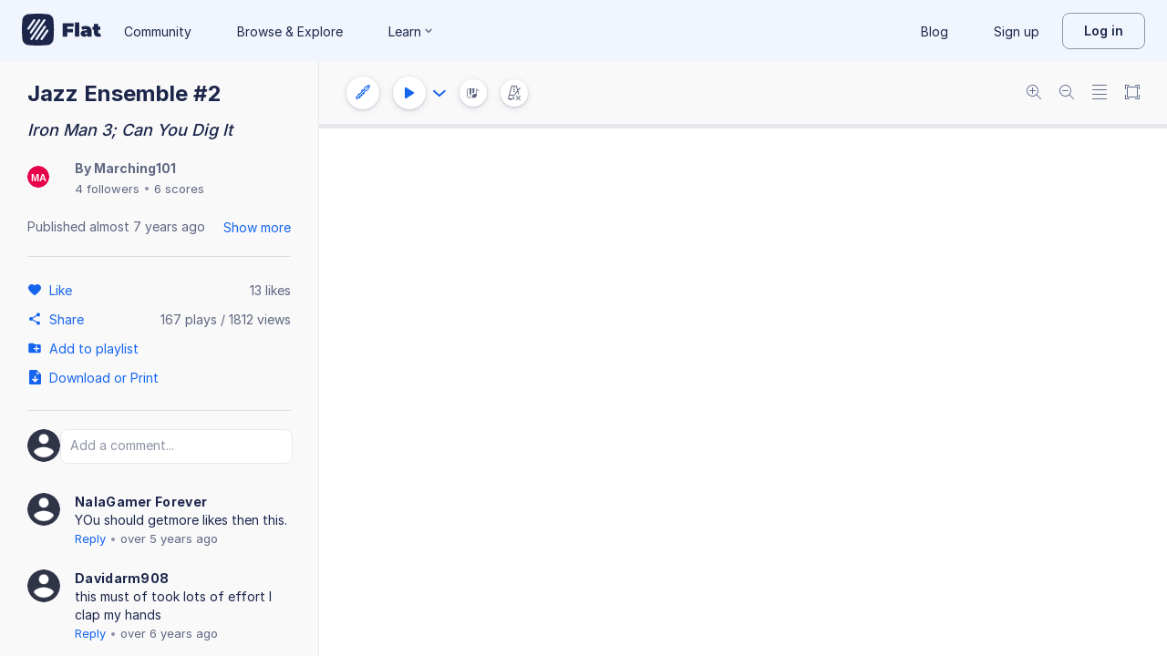

--- FILE ---
content_type: text/html; charset=utf-8
request_url: https://flat.io/score/5c4b48b2c060bd6025fd1aa1-jazz-ensemble-2
body_size: 15389
content:
<!DOCTYPE html>
<html lang="en" class="wh" data-product="flat">
  <head>
    <meta charset="utf-8">
    <script>window.flatappname = 'production.vue-scoreviewer';</script>
<script>try{var e;localStorage.getItem("flat_ux.beta.ui.dark")&&window.matchMedia&&window.matchMedia("(prefers-color-scheme: dark)").matches&&(document.documentElement.dataset.colorMode="dark")}catch(a){console.error(a)}</script>
    <title>Jazz Ensemble #2 - Sheet music for Flute, Clarinet, Alto Saxophone, Tenor Saxophone, Baritone Saxophone, Trumpet, Horn in F, Trombone, Tuba, Electric Bass, Drum Set, Piano</title>
    <meta name="description" content="Made by Marching101. Iron Man 3; Can You Dig It. Composed by Brian Tyler. Lyrics by Joseph Feliz." />
    <link rel="canonical" href="https://flat.io/score/5c4b48b2c060bd6025fd1aa1-jazz-ensemble-2" />
    <link rel="alternate" type="application/json+oembed" href="https://flat.io/services/oembed?format=json&url=https%3A%2F%2Fflat.io%2Fscore%2F5c4b48b2c060bd6025fd1aa1" title="Flat Score" />
    <link rel="alternate" type="text/xml+oembed" href="https://flat.io/services/oembed?format=xml&url=https%3A%2F%2Fflat.io%2Fscore%2F5c4b48b2c060bd6025fd1aa1" title="Flat Score" />
    <meta property="og:type" content="music.song" />
    <meta property="og:title" content="Jazz Ensemble #2 - Sheet music for Flute, Clarinet, Alto Saxophone, Tenor Saxophone, Baritone Saxophone, Trumpet, Horn in F, Trombone, Tuba, Electric Bass, Drum Set, Piano" />
    <meta property="og:url" content="https://flat.io/score/5c4b48b2c060bd6025fd1aa1-jazz-ensemble-2" />
    <meta property="og:description" content="Made by Marching101. Iron Man 3; Can You Dig It. Composed by Brian Tyler. Lyrics by Joseph Feliz." />
    <meta property="og:image" content="https://flat.io/api/v2/scores/5c4b48b2c060bd6025fd1aa1/revisions/last/thumbnail.png" />
    <meta property="og:site_name" content="Flat" />
    <meta name="twitter:card" content="player" />
    <meta name="twitter:title" content="Jazz Ensemble #2 - Sheet music for Flute, Clarinet, Alto Saxophone, Tenor Saxophone, Baritone Saxophone, Trumpet, Horn in F, Trombone, Tuba, Electric Bass, Drum Set, Piano" />
    <meta name="twitter:description" content="Play the music created online using Flat" />
    <meta name="twitter:player" content="https://flat.io/embed/5c4b48b2c060bd6025fd1aa1?layout=page" />
    <meta name="twitter:player:width" content="750" />
    <meta name="twitter:player:height" content="450" />
    <meta name="twitter:image" content="https://flat.io/api/v2/scores/5c4b48b2c060bd6025fd1aa1/revisions/last/thumbnail.png" />
    <meta name="twitter:site" content="@flat_io" />
    <script type="application/ld+json">
{"@context":"https://schema.org","@type":["SheetMusic","MusicComposition"],"name":"Jazz Ensemble #2","url":"https://flat.io/score/5c4b48b2c060bd6025fd1aa1-jazz-ensemble-2","identifier":"5c4b48b2c060bd6025fd1aa1","dateCreated":"2019-01-25T17:34:42.459Z","dateModified":"2019-02-20T21:30:25.362Z","datePublished":"2019-02-26T20:02:23.011Z","composer":{"@type":"Person","name":"Brian Tyler"},"lyricist":{"@type":"Person","name":"Joseph Feliz"},"musicalKey":"G major","creator":{"@type":"Person","name":"Marching101","url":"https://flat.io/march101"},"copyrightHolder":"Marching101","publisher":{"@type":"Organization","name":"Flat","url":"https://flat.io"},"license":"https://en.wikipedia.org/wiki/All_rights_reserved","keywords":"Jazz, Band, Arrangement","genre":"Sheet Music","inLanguage":"zxx","interactionStatistic":[{"@type":"InteractionCounter","interactionType":"https://schema.org/LikeAction","userInteractionCount":13},{"@type":"InteractionCounter","interactionType":"https://schema.org/ViewAction","userInteractionCount":1811}]}
    </script>
    <meta name="viewport" content="width=device-width, initial-scale=1, user-scalable=no">
    <meta name="apple-mobile-web-app-capable" content="yes">
    <meta name="mobile-web-app-capable" content="yes">
    <meta http-equiv="X-UA-Compatible" content="IE=edge">
    <link rel="search" type="application/opensearchdescription+xml" href="/opensearch.xml" title="Search on Flat.io" />
    <link rel="manifest" href="/manifest.json" crossOrigin="use-credentials">
    <link rel="icon" type="image/png" href="https://prod.flat-cdn.com/img/favicon/icon-blue-512x512.png" sizes="512x512" />
    <link rel="icon" type="image/png" href="https://prod.flat-cdn.com/img/favicon/icon-blue-256x256.png" sizes="256x256" />
    <link rel="icon" type="image/png" href="https://prod.flat-cdn.com/img/favicon/icon-blue-96x96.png" sizes="96x96" />
    <link rel="icon" type="image/png" href="https://prod.flat-cdn.com/img/favicon/icon-blue-64x64.png" sizes="64x64" />
    <link rel="icon" type="image/png" href="https://prod.flat-cdn.com/img/favicon/icon-blue-32x32.png" sizes="32x32" />
    <link rel="icon" type="image/png" href="https://prod.flat-cdn.com/img/favicon/icon-blue-16x16.png" sizes="16x16" />
    <link rel="apple-touch-icon" href="https://prod.flat-cdn.com/img/favicon/icon-ios-blue-512x512.png">
    <meta name="theme-color" content="#EDF2F9">
    <meta name="google" content="notranslate" />
    <link rel="preload" href="https://prod.flat-cdn.com/fonts/inter-v4-regular.woff2" as="font" type="font/woff2" crossorigin="anonymous">
    <link rel="preload" href="https://prod.flat-cdn.com/fonts/inter-v4-500.woff2" as="font" type="font/woff2" crossorigin="anonymous">
    <link rel="preload" href="https://prod.flat-cdn.com/fonts/inter-v4-700.woff2" as="font" type="font/woff2" crossorigin="anonymous">
    <link rel="stylesheet" href="https://prod.flat-cdn.com/css/common-vue.min.ac3e6955b2.css">
    <link rel="stylesheet" href="https://prod.flat-cdn.com/css/dashboard.min.8415a9681c.css">
    <link rel="stylesheet" href="https://prod.flat-cdn.com/css/dashboard-vue.min.141c17269c.css">
    <link rel="stylesheet" href="https://prod.flat-cdn.com/css/components-score.min.1bfc4aa80d.css">
  </head>
  <body>
    <div id="app"></div>
    <script>window.__INITIAL_STATE__ = null;</script>
    <script>window.flatSettings = {"env":"production","version":"37.86.0","baseurl":"https:\x2F\x2Fflat.io","assetsurl":"https:\x2F\x2Fprod.flat-cdn.com","apibaseurl":"\x2Fapi","apiv2baseurl":"\x2Fapi\x2Fv2","apiabsoluteurl":"https:\x2F\x2Fapi.flat.io","rtapibaseurl":"https:\x2F\x2Fapi-editor-rt.flat.io","pushapibaseurl":"https:\x2F\x2Fapi-push.flat.io","frontendurl":"https:\x2F\x2Fflat.io","language":"en","ua":{},"boot":{"config":{"scoreImport":{"maxSizeInBytes":30000000,"supportedExtensions":["xml","mxl","musicxml","mid","midi","mscz","mscx","kar","md","mgu","sgu","cap","capx","ove","scw","bmw","bww","mei","enc","gtp","gp","gp3","gp4","gp5","gpx","ptb","tef","json","pdf"],"supportedMimeTypes":["text\x2Fxml","application\x2Fxml","application\x2Fvnd.recordare.musicxml","application\x2Fvnd.recordare.musicxml\x2Bxml","application\x2Fvnd.recordare.musicxml3","application\x2Fvnd.recordare.musicxml3\x2Bxml","application\x2Fmusicxml","application\x2Fmusicxml\x2Bxml","application\x2Fmusicxml\x2Bzip","audio\x2Fmidi","audio\x2Fmid","application\x2Fx-musescore","application\x2Fx-musescore\x2Bxml","application\x2Fx-musescore3","application\x2Fx-musescore3\x2Bxml","application\x2Fx-encore","audio\x2Fx-gtp","application\x2Fgpx\x2Bxml","audio\x2Fx-gtp","audio\x2Fx-ptb","application\x2Fx-gtp","application\x2Fx-ptb","audio\x2Fx-ptb","application\x2Fjson","application\x2Fpdf"],"supportedFilesDisplay":"MusicXML,\x20MIDI,\x20MuseScore,\x20Guitar\x20Pro,\x20PowerTab,\x20..."},"stripe":{"publicKeys":{"GB":"pk_live_DEMGCdWp0VMgfCU5Vo1sO0yW","US":"pk_live_VWXAAwtfiT36TYAENbiiMXtv"}},"paypal":{"mode":"sandbox","clientIds":{"GB":"AanoqJ3x_SG-k0sE-0IPaDPfASXywAIgKtfEefKawjiqKL6d3RYe3iGZoig0M37OtqQtOk9mFBrnlEd_","US":"ASVKMD3QMV91YJHuplOeTfnh9n2ZdPbMNrFVb7k8KG6VtFmFXL_PEIboqwO2kFyGTvHFX2CnlqMML5gN"}},"recaptcha":{"siteKey":"6Lf9VlkUAAAAAKqe8v-3NF3_owvRDfhpcXYlx0LW"}},"locale":"en"},"product":"flat","edu":false,"domain":null,"loggeduser":null,"lti":false,"ltiRequest":null,"ltiFlat":null,"sentryDSN":{"frontend":"https:\x2F\x2F30aeea4bd0ceb4111b5ec5d5fbb47d10\x40sentry.flat.io\x2F66"},"vapidPublicKey":"BHYlhy56cbK1s-EaGaNkvQyiGI4CdHHJsox7ONrNLT0g25gegt2XimX9cGmaUkQyWtZYF950WjMgShEZF0bsbcE","bundles":{"vmsg.wasm":"vmsg.ea1e8f3d65.wasm"}};</script>    <script data-service-worker="/sw.min.js">!function(){"use strict";var a=document.currentScript&&document.currentScript.dataset.serviceWorker;a&&"serviceWorker"in navigator&&navigator.serviceWorker.register(a).catch(function(e){console.warn("[sw]",e)})}();</script>    <script src="https://prod.flat-cdn.com/js/manifest.flat.scoreViewer.afc6ac249a0bbc34ff78.min.js" defer crossorigin="anonymous"></script><script src="https://prod.flat-cdn.com/js/score.icons.actions.df2ff20375b76ab31b55.min.js" defer crossorigin="anonymous"></script><script src="https://prod.flat-cdn.com/js/instruments_en.27db1e5b73adc14f56e2.min.js" defer crossorigin="anonymous"></script><script src="https://prod.flat-cdn.com/js/dacapo.b5fc486a7c243f7bcaa4.min.js" defer crossorigin="anonymous"></script><script src="https://prod.flat-cdn.com/js/libs.vue.b2c56cb51aef75a3fef7.min.js" defer crossorigin="anonymous"></script><script src="https://prod.flat-cdn.com/js/libs.date.f4046a24cf13641c0e9e.min.js" defer crossorigin="anonymous"></script><script src="https://prod.flat-cdn.com/js/libs.polyfills.323c3e7dd26f0e6d7152.min.js" defer crossorigin="anonymous"></script><script src="https://prod.flat-cdn.com/js/libs.sentry.bf988e8eaa28e972742c.min.js" defer crossorigin="anonymous"></script><script src="https://prod.flat-cdn.com/js/libs.dexie.daef4e138a2ffb7409e5.min.js" defer crossorigin="anonymous"></script><script src="https://prod.flat-cdn.com/js/libs.i18n.b541e7b07934222a6f7b.min.js" defer crossorigin="anonymous"></script><script src="https://prod.flat-cdn.com/js/19122.08f954a0fdfebb53feb3.min.js" defer crossorigin="anonymous"></script><script src="https://prod.flat-cdn.com/js/48478.50c1cdb0786e56bc3eab.min.js" defer crossorigin="anonymous"></script><script src="https://prod.flat-cdn.com/js/21213.7a6fe51e8b2a1aacb114.min.js" defer crossorigin="anonymous"></script><script src="https://prod.flat-cdn.com/js/74168.a76fc32336453eb353f3.min.js" defer crossorigin="anonymous"></script><script src="https://prod.flat-cdn.com/js/40917.e588ab01c6d8555d9337.min.js" defer crossorigin="anonymous"></script><script src="https://prod.flat-cdn.com/js/96825.92748e901698a3f3fe36.min.js" defer crossorigin="anonymous"></script><script src="https://prod.flat-cdn.com/js/23388.d9dea2f529f0df73bde7.min.js" defer crossorigin="anonymous"></script><script src="https://prod.flat-cdn.com/js/54360.d193ebd54676945dff10.min.js" defer crossorigin="anonymous"></script><script src="https://prod.flat-cdn.com/js/95898.9de2f18182401e2a2757.min.js" defer crossorigin="anonymous"></script><script src="https://prod.flat-cdn.com/js/41707.8f1b6c6f23fb0e83dd44.min.js" defer crossorigin="anonymous"></script><script src="https://prod.flat-cdn.com/js/4097.77942968ce37c8ff1f64.min.js" defer crossorigin="anonymous"></script><script src="https://prod.flat-cdn.com/js/72371.3c3d215cb717636ff424.min.js" defer crossorigin="anonymous"></script><script src="https://prod.flat-cdn.com/js/19450.c97ba98bf60f5a9c129b.min.js" defer crossorigin="anonymous"></script><script src="https://prod.flat-cdn.com/js/14621.00d0a6147154aa0881dd.min.js" defer crossorigin="anonymous"></script><script src="https://prod.flat-cdn.com/js/95674.0cdbdcb564d283d8c048.min.js" defer crossorigin="anonymous"></script><script src="https://prod.flat-cdn.com/js/22514.6cc29db8c9f380a610a5.min.js" defer crossorigin="anonymous"></script><script src="https://prod.flat-cdn.com/js/21107.316c6af09ccdca7d6fb0.min.js" defer crossorigin="anonymous"></script><script src="https://prod.flat-cdn.com/js/42707.519959e18f5e77304941.min.js" defer crossorigin="anonymous"></script><script src="https://prod.flat-cdn.com/js/32142.c2acbac5e95782f68a10.min.js" defer crossorigin="anonymous"></script><script src="https://prod.flat-cdn.com/js/17193.505e25d027ebef01eb7a.min.js" defer crossorigin="anonymous"></script><script src="https://prod.flat-cdn.com/js/86390.d3af26fd7754e8845c84.min.js" defer crossorigin="anonymous"></script><script src="https://prod.flat-cdn.com/js/34736.f9f5a0168e5851a63bcc.min.js" defer crossorigin="anonymous"></script><script src="https://prod.flat-cdn.com/js/68846.7df0328e016048179c43.min.js" defer crossorigin="anonymous"></script><script src="https://prod.flat-cdn.com/js/80117.adbf5c1134643b9ba109.min.js" defer crossorigin="anonymous"></script><script src="https://prod.flat-cdn.com/js/67782.34fe39f1ff26735c7ce7.min.js" defer crossorigin="anonymous"></script><script src="https://prod.flat-cdn.com/js/2181.56242dd4a5c54f07d8f1.min.js" defer crossorigin="anonymous"></script><script src="https://prod.flat-cdn.com/js/87982.8e8d9670b455b23656dc.min.js" defer crossorigin="anonymous"></script><script src="https://prod.flat-cdn.com/js/36284.06c0e33138df09e3bf2b.min.js" defer crossorigin="anonymous"></script><script src="https://prod.flat-cdn.com/js/78337.b3971afbb33902304b60.min.js" defer crossorigin="anonymous"></script><script src="https://prod.flat-cdn.com/js/3100.ab421013854897a9359e.min.js" defer crossorigin="anonymous"></script><script src="https://prod.flat-cdn.com/js/87465.fd423c95ba73afb7a138.min.js" defer crossorigin="anonymous"></script><script src="https://prod.flat-cdn.com/js/79451.d9adc56b6631edba2257.min.js" defer crossorigin="anonymous"></script><script src="https://prod.flat-cdn.com/js/33771.4f30dcf8c944f37ac4e9.min.js" defer crossorigin="anonymous"></script><script src="https://prod.flat-cdn.com/js/60193.2e0bd37f2f8d311b38df.min.js" defer crossorigin="anonymous"></script><script src="https://prod.flat-cdn.com/js/25074.8e1811056b663a7209b0.min.js" defer crossorigin="anonymous"></script><script src="https://prod.flat-cdn.com/js/3351.76379cc586c65c20a2e5.min.js" defer crossorigin="anonymous"></script><script src="https://prod.flat-cdn.com/js/17443.4a8b52a8d759ee4d1e86.min.js" defer crossorigin="anonymous"></script><script src="https://prod.flat-cdn.com/js/35708.8842853f16137499fa81.min.js" defer crossorigin="anonymous"></script><script src="https://prod.flat-cdn.com/js/79664.e5dd0e7e5842d08e8057.min.js" defer crossorigin="anonymous"></script><script src="https://prod.flat-cdn.com/js/29897.ae69b454cb64d4e0f502.min.js" defer crossorigin="anonymous"></script><script src="https://prod.flat-cdn.com/js/11077.85c277eef7300f2a073b.min.js" defer crossorigin="anonymous"></script><script src="https://prod.flat-cdn.com/js/57605.40d79d589dff5bd59d4d.min.js" defer crossorigin="anonymous"></script><script src="https://prod.flat-cdn.com/js/12595.f06a2e2b0b050e194010.min.js" defer crossorigin="anonymous"></script><script src="https://prod.flat-cdn.com/js/34034.98afc7ec85f1a86d1412.min.js" defer crossorigin="anonymous"></script><script src="https://prod.flat-cdn.com/js/39877.166946708d08d1772a91.min.js" defer crossorigin="anonymous"></script><script src="https://prod.flat-cdn.com/js/56120.1d990504a08a4b9a3e31.min.js" defer crossorigin="anonymous"></script><script src="https://prod.flat-cdn.com/js/83793.18d6532cb95f11b27d43.min.js" defer crossorigin="anonymous"></script><script src="https://prod.flat-cdn.com/js/39576.a52ff2e01f7911eeccc0.min.js" defer crossorigin="anonymous"></script><script src="https://prod.flat-cdn.com/js/59238.3bafcbbb27f387aa3958.min.js" defer crossorigin="anonymous"></script><script src="https://prod.flat-cdn.com/js/flat.scoreViewer.4c81ba5b5a72e8098f6b.min.js" defer crossorigin="anonymous"></script><script src="https://prod.flat-cdn.com/device-id/latest/device-id.umd.js" defer crossorigin="anonymous" data-standalone="true"></script>
  </body>
</html>


--- FILE ---
content_type: text/plain; charset=UTF-8
request_url: https://api-push.flat.io/socket.io/?access_token=undefined&EIO=4&transport=polling&t=d6rhurn6
body_size: 104
content:
0{"sid":"F5i0mtZ6kryjoSAuABtk","upgrades":["websocket"],"pingInterval":25000,"pingTimeout":20000,"maxPayload":1000000}

--- FILE ---
content_type: image/svg+xml
request_url: https://prod.flat-cdn.com/img/avatars/placeholders/MA.svg
body_size: -492
content:
<svg width="32" height="32" viewBox="0 0 32 32" xmlns="http://www.w3.org/2000/svg"><rect fill="#E60049" width="32" height="32" rx="16"/><text font-family="Arial" font-weight="bold" font-size="14" fill="#fff" x="16" y="22" text-anchor="middle">MA</text></svg>

--- FILE ---
content_type: image/svg+xml
request_url: https://prod.flat-cdn.com/img/avatars/placeholders/AE.svg
body_size: -456
content:
<svg width="32" height="32" viewBox="0 0 32 32" xmlns="http://www.w3.org/2000/svg"><rect fill="#E60049" width="32" height="32" rx="16"/><text font-family="Arial" font-weight="bold" font-size="14" fill="#fff" x="16" y="22" text-anchor="middle">AE</text></svg>

--- FILE ---
content_type: image/svg+xml
request_url: https://prod.flat-cdn.com/js/img/6f635b2274b351fec3d1.svg
body_size: 306
content:
<svg width="60" height="60" viewBox="0 0 60 60" xmlns="http://www.w3.org/2000/svg"><path d="M59 51h-4v-2a1 1 0 0 0-1-1h-3a1 1 0 0 0-1 1v1h-2.586C50.89 45.97 53 40.728 53 35c0-12.683-10.318-23-23-23-2.476 0-4.86.398-7.095 1.125 1.053-2.81 2.962-6.855 5.66-7.125H32a1 1 0 0 0 0-2h-4.214C26.69 1.372 21.323 0 16 0 10.677 0 5.31 1.372 4.214 4H1a1 1 0 0 0 0 2h2.893c5.316.528 6.903 10.886 7.354 15.71A22.86 22.86 0 0 0 7 35c0 12.683 10.318 23 23 23 .298 0 .593-.01.888-.023.04.005.072.023.112.023h19v1a1 1 0 0 0 1 1h3a1 1 0 0 0 1-1v-2h4a1 1 0 0 0 1-1v-4a1 1 0 0 0-1-1zM30 17c4.53 0 8.767 1.757 11.978 4.957A3.433 3.433 0 0 1 38.57 25H21.43a3.434 3.434 0 0 1-3.408-3.043C21.232 18.757 25.47 17 30 17zm-5 10h2v8h-2v-8zm8 0h2v8h-2v-8zM19 43v2c0 .266.105.52.293.707l1 1c.187.187.442.293.707.293h2c.265 0 .52-.106.707-.293l1-1A.996.996 0 0 0 25 45v-8h2v8a1 1 0 0 0 .293.707l1 1c.187.187.442.293.707.293h2c.265 0 .52-.106.707-.293l1-1A.996.996 0 0 0 33 45v-8h2v8c0 .266.105.52.293.707l1 1c.188.187.442.293.707.293h2c.265 0 .52-.106.707-.293l1-1A.996.996 0 0 0 41 45v-8h5.97c-.52 8.91-7.93 16-16.97 16-9.038 0-16.45-7.09-16.97-16H19v6zm30-8c0 .27-.03.532-.04.8A.987.987 0 0 0 48 35h-7v-8.58a5.436 5.436 0 0 0 2.966-4.257C47.08 25.548 49 30.048 49 35zM13.015 19.497C12.417 14.824 11.08 9.013 8.093 6h16.53c-1.89 1.987-3.188 5.14-4.174 8.074-.056.025-.107.058-.16.083-.575.27-1.136.56-1.683.875-.122.07-.244.138-.365.21a23.3 23.3 0 0 0-1.553 1.018c-.123.087-.245.17-.365.26-.494.366-.97.755-1.433 1.16-.113.097-.228.192-.34.293-.462.42-.905.863-1.333 1.32-.067.07-.14.133-.206.204zm3.02 2.666A5.426 5.426 0 0 0 19 26.42V35h-7a.987.987 0 0 0-.96.8c-.01-.268-.04-.53-.04-.8 0-4.952 1.92-9.452 5.034-12.837zM39.385 56c.072-.033.14-.074.215-.108.46-.212.917-.434 1.36-.676.083-.045.163-.095.246-.14a24.52 24.52 0 0 0 1.135-.682c.13-.083.26-.163.39-.25.4-.265.79-.545 1.17-.835.14-.108.276-.217.413-.326.335-.267.664-.542.984-.827.06-.055.126-.103.187-.158H50v4H39.384zM55 53h3v2h-3v-2z" fill="#3981FF" fill-rule="evenodd"/></svg>
